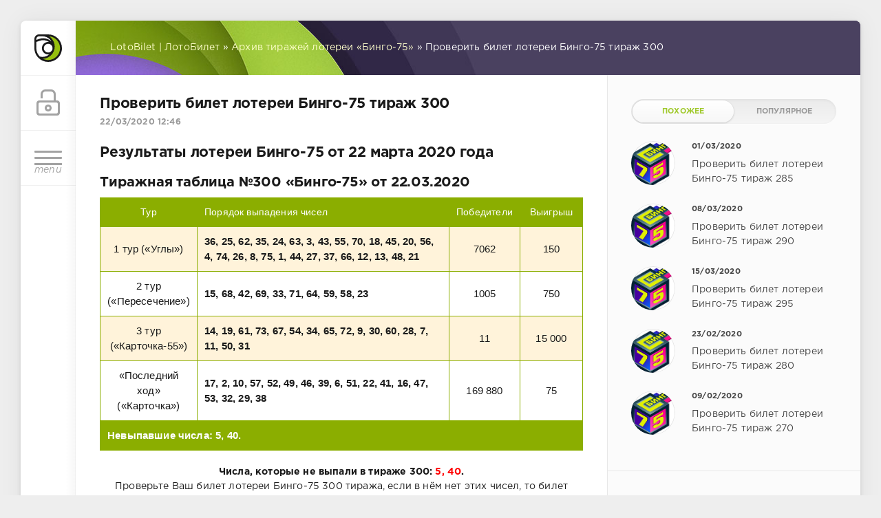

--- FILE ---
content_type: text/html; charset=utf-8
request_url: https://lotobilet.ru/archive-lotereya-bingo-75/60-proverit-bilet-loterei-bingo-75-tirazh-300.html
body_size: 12703
content:
<!DOCTYPE html>
<html lang="ru">
<head>
	<meta charset="utf-8">
<title>Лотерея Бинго-75 тираж 300 - проверить билет по номеру, результаты от 22.03.2020</title>
<meta name="description" content="Проверить билет лотереи Бинго-75 тираж 300 от 22.03.2020 Числа, которые не выпали в тираже 300: 5, 40. Проверьте Ваш билет лотереи Бинго-75 300 тиража, если в нём нет этих двух чисел, то билет выигрышный в тираже 300 бинго-75! Результаты лотереи Бинго-75 от 22 марта 2020 года Тиражная таблица №300">
<meta name="keywords" content="билет, Бинго, билета, Проверить, лотереи, номеру, тиража, тираж, Результаты, билетов, проверить, розыгрыша, чисел, номер, Номер, билеты, проверки, введите, Бинго-75, Лотерея Бинго-75, 300 тираж, проверить билет, проверка билетов, Билет Бинго-75, по номеру билета, по номеру тиража, результаты бинго-75, проверить 300 тираж, бинго-75 тираж 300, бинго 300 тираж, тираж 300, результаты 300 тиража, результаты тиража 300, бинго75, результаты лотереи бинго-75">
<meta name="generator" content="LotoBilet (LotoBilet.ru)">
<meta property="og:site_name" content="Проверить лотерейные билеты Столото | LotoBilet">
<meta property="og:type" content="article">
<meta property="og:title" content="Проверить билет лотереи Бинго-75 тираж 300">
<meta property="og:url" content="https://lotobilet.ru/archive-lotereya-bingo-75/60-proverit-bilet-loterei-bingo-75-tirazh-300.html">
<meta name="news_keywords" content="Бинго 300 тираж, Проверить билет Бинго-75, Лотерея Бинго-75, Бинго-75, Билет Бинго-75, Результаты лотереи Бинго-75, Результаты тиража Бинго-75, Результаты тиража 300">
<meta property="og:image" content="https://lotobilet.ru/uploads/posts/2020-03/1584291820_lotereya_bingo-75_new.png">
<meta property="og:description" content="Результаты лотереи Бинго-75 от 22 марта 2020 года Тиражная таблица №300 «Бинго-75» от 22.03.2020 Тур Порядок выпадения чисел Победители Выигрыш Невыпавшие числа: 5, 40. 1 тур («Углы»)36, 25, 62, 35, 24, 63, 3, 43, 55, 70, 18, 45, 20, 56, 4, 74, 26, 8, 75, 1, 44, 27, 37, 66, 12, 13, 48,">
<link rel="search" type="application/opensearchdescription+xml" href="https://lotobilet.ru/index.php?do=opensearch" title="Проверить лотерейные билеты Столото | LotoBilet">
<link rel="canonical" href="https://lotobilet.ru/archive-lotereya-bingo-75/60-proverit-bilet-loterei-bingo-75-tirazh-300.html">
<link rel="alternate" type="application/rss+xml" title="Проверить лотерейные билеты Столото | LotoBilet" href="https://lotobilet.ru/rss.xml">

<script src="/engine/classes/min/index.php?g=general3&amp;v=a8c60"></script>
<script src="/engine/classes/min/index.php?f=engine/classes/js/jqueryui3.js,engine/classes/js/dle_js.js&amp;v=a8c60" defer></script>
    
	<meta http-equiv="X-UA-Compatible" content="IE=edge">
	<meta name="HandheldFriendly" content="true">
	<meta name="format-detection" content="telephone=no">
	<meta name='viewport' content='width=device-width, initial-scale=1.0, user-scalable=0'>
	<meta name="apple-mobile-web-app-capable" content="yes">
	<meta name="apple-mobile-web-app-status-bar-style" content="default">
    
    <!-- HTML5 shim and Respond.js IE8 support of HTML5 elements and media queries -->
    <!--[if lt IE 9]>
    <script src="/static/js/html5shiv/3.7.2/html5shiv.min.js"></script>
    <script src="/static/js/respond/1.4.2/respond.min.js"></script>
    <![endif]-->
    
	<link rel="icon" href="/favicon.ico" type="image/x-icon">
	<link rel="shortcut icon" href="/templates/Green/images/favicon.ico">
	<link rel="apple-touch-icon" href="/templates/Green/images/touch-icon-iphone.png">
	<link rel="apple-touch-icon" sizes="76x76" href="/templates/Green/images/touch-icon-ipad.png">
	<link rel="apple-touch-icon" sizes="120x120" href="/templates/Green/images/touch-icon-iphone-retina.png">
	<link rel="apple-touch-icon" sizes="152x152" href="/templates/Green/images/touch-icon-ipad-retina.png">
	
	<link href="/templates/Green/css/engine.css" type="text/css" rel="stylesheet">
	<link href="/templates/Green/css/styles.css" type="text/css" rel="stylesheet">
	
</head>
<body>
	<div class="page">
		<div class="wrp">
			<div class="body">
				<!-- Левая колонка -->
				<div id="body_left">
					<div class="body_left_in">
					<!-- Шапка -->
					<header id="header">
						<!-- Логотип -->
						<a class="logotype" href="/" title="LotoBilet.Ru">
							<svg class="icon icon-logo"><use xlink:href="#icon-logo"></use></svg>
						</a>
						<!-- / Логотип -->
						<div class="loginpane">
	
	
	<a href="#" id="loginbtn" class="h_btn login">
		<svg class="icon n_ico icon-login"><use xlink:href="#icon-login"></use></svg>
		<svg class="icon m_ico icon-login_m"><use xlink:href="#icon-login_m"></use></svg>
		<span class="title_hide">Войти</span>
		<span class="icon_close">
			<i class="mt_1"></i><i class="mt_2"></i>
		</span>
	</a>
	<div id="login_drop" class="head_drop">
		<div class="hd_pad">
			<form class="login_form" method="post">
				<div class="soc_links">
					
					
					
					
					
					
				</div>
				<ul>
					<li class="form-group">
						<label for="login_name">Логин:</label>
						<input placeholder="Логин:" type="text" name="login_name" id="login_name" class="wide">
					</li>
					<li class="form-group">
						<label for="login_password">Пароль</label>
						<input placeholder="Пароль" type="password" name="login_password" id="login_password" class="wide">
					</li>
					<li>
						<button class="btn" onclick="submit();" type="submit" title="Войти">
							<b>Войти</b>
						</button>
					</li>
				</ul>
				<input name="login" type="hidden" id="login" value="submit">
				<div class="login_form__foot">
					<a class="right" href="https://lotobilet.ru/index.php?do=register"><b>Регистрация</b></a>
					<a href="https://lotobilet.ru/index.php?do=lostpassword">Забыли пароль?</a>
				</div>
			</form>
		</div>
	</div>
	
</div>
						<!-- Кнопка вызова меню -->
						<button class="h_btn" id="menubtn">
                            <span class="menu_toggle">
                                <i class="mt_1"></i><i class="mt_2"></i><i class="mt_3"></i><br><i class="mt_4">menu</i>
                            </span>
						</button>
						<!-- / Кнопка вызова меню -->
						
					</header>
					<!-- / Шапка -->
					</div>
					<!-- Кнопка "Наверх" -->
					<a href="/" id="upper"><svg class="icon icon-up"><use xlink:href="#icon-up"></use></svg></a>
					<!-- / Кнопка "Наверх" -->
					<div id="menu">
						<div class="greenmenu">
	<!-- Поиск -->
	<form id="q_search" method="post">
		<div class="q_search">
			<input id="story" name="story" placeholder="Поиск по сайту..." type="search">
			<button class="q_search_btn" type="submit" title="Найти"><svg class="icon icon-search"><use xlink:href="#icon-search"></use></svg><span class="title_hide">Найти</span></button>
		</div>
		<input type="hidden" name="do" value="search">
		<input type="hidden" name="subaction" value="search">
	</form>
	<!-- / Поиск -->
	<nav class="menu">
		<a  href="/" title="Главная страница">Главная страница</a>
		<a  href="/lastnews/" title="Последние новости">Последние новости</a>
		<ul>
<li><a href="https://lotobilet.ru/russkoe-loto/">Русское лото <span style="float: right;">1</span></a>
	
	</li><li><a href="https://lotobilet.ru/archive-russkoe-loto/">Архив тиражей Русского лото <span style="float: right;">55</span></a>
	
	</li><li><a href="https://lotobilet.ru/zhilishchnaya-lotereya/">Жилищная лотерея <span style="float: right;">1</span></a>
	
	</li><li><a href="https://lotobilet.ru/archive-zhilishhnaya-lotereya/">Архив тиражей Жилищной лотереи <span style="float: right;">55</span></a>
	
	</li><li><a href="https://lotobilet.ru/zolotaya-podkova/">Золотая подкова <span style="float: right;">1</span></a>
	
	</li><li><a href="https://lotobilet.ru/archive-zolotaya-podkova/">Архив тиражей Золотой подковы <span style="float: right;">42</span></a>
	
	</li><li><a href="https://lotobilet.ru/lotereya-6-iz-36/">Лотерея «6 из 36» <span style="float: right;">1</span></a>
	
	</li><li><a href="https://lotobilet.ru/archive-lotereya-6-iz-36/">Архив тиражей лотереи «6 из 36» <span style="float: right;">24</span></a>
	
	</li><li><a href="https://lotobilet.ru/bingo-75/">Лотерея «Бинго-75» <span style="float: right;">1</span></a>
	
	</li><li><a class="active" href="https://lotobilet.ru/archive-lotereya-bingo-75/">Архив тиражей лотереи «Бинго-75» <span style="float: right;">38</span></a>
	
	</li><li><a href="https://lotobilet.ru/gosloto-4-iz-20/">Гослото «4 из 20» <span style="float: right;">32</span></a>
	
	</li><li><a href="https://lotobilet.ru/russkoe-loto-ekspress/">Русское лото экспресс <span style="float: right;">1</span></a>
	
	</li>
</ul>
	</nav>
</div>
					</div>
				</div>
				<!-- / Левая колонка -->
				<div class="body_right">
					
                    
					
                    
					
					<div id="breadcrumbs">
						<div class="speedbar"><div class="over"><span itemscope itemtype="https://schema.org/BreadcrumbList"><span itemprop="itemListElement" itemscope itemtype="https://schema.org/ListItem"><meta itemprop="position" content="1"><a href="https://lotobilet.ru/" itemprop="item"><span itemprop="name">LotoBilet | ЛотоБилет</span></a></span> &raquo; <span itemprop="itemListElement" itemscope itemtype="https://schema.org/ListItem"><meta itemprop="position" content="2"><a href="https://lotobilet.ru/archive-lotereya-bingo-75/" itemprop="item"><span itemprop="name">Архив тиражей лотереи «Бинго-75»</span></a></span> &raquo; Проверить билет лотереи Бинго-75 тираж 300</span></div></div>
					</div>
					
					<div id="mainside" class="structure">
						<div class="str_left">
							
							
							
                            
                            
                            
							<div id="content">
							<div id='dle-content'><!-- Баннер BL -->
<div class="block_rek_fs ignore-select">
    
    
    
    
    
    
    
    
    
</div>
<!-- / Баннер BL -->

<div itemscope itemtype="http://schema.org/Product">

<article class="block story fullstory">
	
	<h1 class="h2 title">Проверить билет лотереи Бинго-75 тираж 300</h1>
	<div class="story_top ignore-select">
		
		<time class="date grey" datetime="2020-03-22"><a href="https://lotobilet.ru/2020/03/22/" >22/03/2020 12:46</a></time>
	</div>
	

	<div class="text">
		<h2>Результаты лотереи Бинго-75 от 22 марта 2020 года</h2>
<h3>Тиражная таблица №300 «Бинго-75» от 22.03.2020</h3>

<table class="tirazh2">
<thead>
<tr><th class="tour">Тур</th>
<th class="nmbr">Порядок выпадения чисел</th>
<th class="wnrs">Победители</th>
<th class="win">Выигрыш</th></tr>
</thead>
<tfoot>
<tr><td colspan="4"><strong>Невыпавшие числа: 5, 40.</strong></td></tr>
</tfoot>
<tbody>
<tr><td class="tour">1 тур («Углы»)</td><td class="number">36, 25, 62, 35, 24, 63, 3, 43, 55, 70, 18, 45, 20, 56, 4, 74, 26, 8, 75, 1, 44, 27, 37, 66, 12, 13, 48, 21</td><td class="winners">7062</td><td class="win">150</td></tr>
<tr><td class="tour">2 тур («Пересечение»)</td><td class="number">15, 68, 42, 69, 33, 71, 64, 59, 58, 23</td><td class="winners">1005</td><td class="win">750</td></tr>
<tr><td class="tour">3 тур («Карточка-55»)</td><td class="number">14, 19, 61, 73, 67, 54, 34, 65, 72, 9, 30, 60, 28, 7, 11, 50, 31</td><td class="winners">11</td><td class="win">15 000</td></tr>
<tr><td class="tour">«Последний ход» («Карточка»)</td><td class="number">17, 2, 10, 57, 52, 49, 46, 39, 6, 51, 22, 41, 16, 47, 53, 32, 29, 38</td><td class="winners">169 880</td><td class="win">75</td></tr>
</tbody>
</table>

<br>

<div style="text-align:center;"><p><b>Числа, которые не выпали в тираже 300: <!--colorstart:#FF0000--><span style="color:#FF0000"><!--/colorstart-->5, 40<!--colorend--></span><!--/colorend-->.</b></p></div>
<div style="text-align:center;"><p>Проверьте Ваш билет лотереи Бинго-75 300 тиража, если в нём нет этих чисел, то билет выигрышный!</p></div>

<br>

<div class="stat-bottom"><strong>Итоги розыгрыша от 22.03.2020</strong>
<ul>
<li>Всего разыграно: 14 719 050 руб.</li>
<li>Количество билетов, принявших участие: 347 480 билетов.</li>
<li>Джекпот: 36 474 067 руб.</li>
</ul>
</div>

<h2>Видео розыгрыша лотереи Бинго-75 тираж 300 от 22.03.2020</h2>

<div class="frame_block">
<iframe width="640" height="360" src="https://www.youtube.com/embed/6XtC8xv-edM?feature=oembed" style="border:0;" allowfullscreen></iframe>
</div>

<h2>Бинго-75 тираж 300 - Проверить билет по номеру билета</h2>
<p><b>Проверить лотерейный билет «Бинго-75» по номеру билета.</b></p>
<p>Вы можете быстро проверить билеты <b>Бинго-75</b> и узнать размер выигрыша по номеру билета.</p>
<p>Сервис работает в автоматическом режиме, через базу данных официального сайта «Столото».</p>
<ul>
<li>Результаты телевизионных трансляций розыгрыша лотереи Бинго-75, которые проходят по воскресеньям в 08:20 на канале НТВ в программе «У нас выигрывают!», появляются в базе данных в воскресенье после 10:20 часов по московскому времени.<br><br></li>
<li>Результаты розыгрыша лотереи Бинго-75 с прямой трансляцией на сайте «Столото», которые проходят по понедельникам, вторникам, средам и четвергам в 20:30 (мск) на сайте «Столото», появляются в базе данных в этот же день после 21:00 часов по московскому времени.<br></li>
</ul>
<p><strong>Для проверки билета, пожалуйста, выполните следующие шаги:</strong></p>
<ul>
<li>Введите номер тиража, билет которого вы хотите проверить, в поле "Номер тиража".</li>
<li>В поле "Номер билета" введите номер вашего билета. Номер тиража и номер билета находятся на оборотной стороне игровой квитанции (там, где игровые поля).</li>
<li>Внимательно введите все цифры с лотерейного билета в форму проверки билетов, цифра в цифру, включая все нули, и нажмите кнопку "Проверить билет". Ниже отобразится информация о сумме выигрыша либо о его отсутствии.</li>
</ul>

<h3>Проверить билет 300 тиража Бинго-75 по номеру</h3>
<p>Проверить билет по номеру - самый быстрый способ узнать о выигрыше в билете. Здесь вы можете проверить билеты и других прошедших тиражей - просто укажите нужный тираж.</p>
        
         <link rel="stylesheet" href="/ox_gad/loto/js/swal/sweetalert2.min.css" />
<link rel="stylesheet" type="text/css" href="/ox_gad/loto/style.css" />
<div class="ox__gad" data-loto="bingo75"><div class="ox__form2">
<div class="ox__form-group2"><label for="draw">НОМЕР ТИРАЖА:</label>
<input id="draw" class="in2" name="draw" value="300" type="text" pattern="[0-9]{2,4}" placeholder="000" title="Введите номер тиража" /></div>
<div class="ox__form-group2"><label for="ticket">НОМЕР БИЛЕТА:</label>
<input id="ticket" class="in2" name="ticket" type="text" pattern="[0-9]{8,15}" placeholder="000000000000" title="Введите 12-значный номер билета" /></div>
<button class="ox__btn2" id="check_lotery">ПРОВЕРИТЬ БИЛЕТ</button></div>
<div id="ox__rezult"><div id="showRezult"></div></div></div>
<script src="/ox_gad/loto/js/jq.js"></script>
<script src="/ox_gad/loto/js/swal/sweetalert2.all.min.js"></script>
<script src="/ox_gad/loto/js/custom.js"></script>

<div class="center">Проверка лотерейного билета — Бинго-75</div> 
        
<div class="block4 ignore-select">
<!-- Yandex.RTB R-A-528338-11 -->
    <div class="dle_b_rek-y-forma" data-dlebid="26" data-dlebclicks="yes" ><!-- Yandex.RTB -->
<script>window.yaContextCb=window.yaContextCb||[]</script>
<script src="https://yandex.ru/ads/system/context.js" async></script>

<!-- Yandex.RTB R-A-528338-11 -->
<div id="yandex_rtb_R-A-528338-11"></div>
<script>window.yaContextCb.push(()=>{
  Ya.Context.AdvManager.render({
    renderTo: 'yandex_rtb_R-A-528338-11',
    blockId: 'R-A-528338-11'
  })
})</script></div>
    
</div>
        
        
        
		
		
	</div>
	<div class="category grey">
		<svg class="icon icon-cat"><use xlink:href="#icon-cat"></use></svg>
		<a href="https://lotobilet.ru/archive-lotereya-bingo-75/">Архив тиражей лотереи «Бинго-75»</a>
	</div>
	<div class="story_tools ignore-select">
		<div class="story_tools_in">
		<!--noindex--><!--googleoff: all-->
		<!-- Ya.Share -->
		<div class="share">
            <link rel="stylesheet" type="text/css" href="/http/tab-rez-bl.css" />
			<script src="/static/js/ya-st/es5-shims/0.0.2/es5-shims.min.js"></script>
			<script src="/static/js/ya-st/share2/share.js"></script>
			<div class="ya-share2" data-services="vkontakte,facebook,twitter,odnoklassniki,moimir,viber,whatsapp,skype,telegram" data-size="s"></div>
		</div>
		<!-- / Ya.Share -->
		<!--/googleoff: all--><!--/noindex-->
		
			<div class="rate">
				
				
				<div class="rate_like" title="Мне нравится">
				<a href="#" onclick="doRate('plus', '60'); return false;" >
					<svg class="icon icon-like"><use xlink:href="#icon-like"></use></svg>
					<span id="ratig-layer-60" class="ignore-select"><span class="ratingtypeplus ignore-select" >25</span></span>
				</a>
				</div>
				
				
				
			</div>
		
		</div>
		<ul class="meta grey">
			<li class="meta_author" title="Автор">
				<svg class="icon icon-author"><use xlink:href="#icon-author"></use></svg><a onclick="ShowProfile('LotoBilet', 'https://lotobilet.ru/user/LotoBilet/', '0'); return false;" href="https://lotobilet.ru/user/LotoBilet/">LotoBilet</a>
			</li>
			<li class="meta_coms" title="Комментариев: 0"><a id="dle-comm-link" href="https://lotobilet.ru/archive-lotereya-bingo-75/60-proverit-bilet-loterei-bingo-75-tirazh-300.html#comment"><svg class="icon icon-coms"><use xlink:href="#icon-coms"></use></svg></a></li>
			<li class="meta_views" title="Просмотров: 3 433"><svg class="icon icon-view"><use xlink:href="#icon-view"></use></svg></li>
		</ul>
	</div>
</article>
<div class="block">
	<a href="https://lotobilet.ru/archive-lotereya-bingo-75/64-proverit-bilet-loterei-bingo-75-tirazh-299.html" class="btn" title="Предыдущая публикация">Предыдущая</a>
	<a href="https://lotobilet.ru/archive-lotereya-bingo-75/69-proverit-bilet-loterei-bingo-75-tirazh-301.html" class="btn right" title="Следующая публикация">Следующая&nbsp;</a>
</div>
    
<!--noindex--><!--googleoff: all-->
<!-- Похожие новости -->
<div data-nosnippet class="fullstory_foot shadow ignore-select">
    <div class="block">
	<div class="block_title"><h4 class="ultrabold">Похожие новости</h4></div>
	
        
    </div>
</div>
<!-- / Похожие новости -->
<!--/googleoff: all--><!--/noindex-->
    
<div class="block4 ignore-select">
    
</div>
    
<div class="block4 ignore-select">
    
</div>
    
<div class="block ignore-select">
	<div class="banner">
        
	</div>
</div>
    
<div class="comments ignore-select">
	
	
	<div style="padding-left:45px;padding-right:45px;">
		<!--dlecomments-->
	</div>
	
	<div class="block">
	<div class="alert">
		<b>Информация</b><br>
		Комментировать статьи на сайте возможно только в течении <b>10</b> дней со дня публикации.
	</div>
</div>
</div>
    
<div class="block_rek_foot ignore-select">
    <div class="dle_b_rek-footer-ya" data-dlebid="23" data-dlebclicks="yes" ><!-- Yandex.RTB -->
<script>window.yaContextCb=window.yaContextCb||[]</script>
<script src="https://yandex.ru/ads/system/context.js" async></script>

<!-- Yandex.RTB R-A-528338-2 -->
<div id="yandex_rtb_R-A-528338-2"></div>
<script>window.yaContextCb.push(()=>{
  Ya.Context.AdvManager.render({
    renderTo: 'yandex_rtb_R-A-528338-2',
    blockId: 'R-A-528338-2'
  })
})</script></div>
</div>
    
    <meta itemprop="name" content="Проверить билет лотереи Бинго-75 тираж 300" />
    <link itemprop="image" href="/templates/Green/dleimages/no_image.jpg" />
    <meta itemprop="description" content="Результаты лотереи Бинго-75 от 22 марта 2020 года Тиражная таблица №300 «Бинго-75» от 22.03.2020 Тур Порядок выпадения чисел Победители Выигрыш Невыпавшие числа: 5, 40. 1 тур («Углы») 36, 25, 62, 35, 24, 63, 3, 43, 55, 70, 18, 45, 20, 56, 4, 74, 26, 8, 75, 1, 44, 27, 37, 66, 12, 13, 48, 21 7062 150" />
    
	<div itemprop="aggregateRating" itemscope="" itemtype="http://schema.org/AggregateRating">
        <meta itemprop="worstRating" content="0" />
		<meta itemprop="bestRating" content="5" />
		<meta itemprop="ratingValue" content="4,7" />
		<meta itemprop="ratingCount" content="17" />
	</div>
    
    <div itemprop="offers" itemscope itemtype="http://schema.org/Offer">
        <link itemprop="url" href="https://lotobilet.ru/archive-lotereya-bingo-75/60-proverit-bilet-loterei-bingo-75-tirazh-300.html" />
        <link itemprop="availability" href="http://schema.org/OnlineOnly">
        <meta itemprop="priceCurrency" content="RUB" />
        <meta itemprop="price" content="0" />
        <meta itemprop="priceValidUntil" content="2024-12-17" />
    </div>
    
    <div itemprop="review" itemtype="http://schema.org/Review" itemscope>
        <meta itemprop="name" content="Проверить билет лотереи Бинго-75 тираж 300" />
        <!-- <meta itemprop="author" content="LotoBilet" /> -->
        <meta itemprop="datePublished" content="2020-03-22">
        <div itemprop="author" itemtype="http://schema.org/Person" itemscope>
        <meta itemprop="name" content="LotoBilet" />
        </div>
    </div>
    
        <meta itemprop="mpn" content="sku" />
        <meta itemprop="sku" content="22/03/2020 12:46" />
        <div itemprop="brand" itemtype="http://schema.org/Brand" itemscope>
        <meta itemprop="name" content="Архив тиражей лотереи «Бинго-75»" />
        </div>
    
</div></div>
							</div>
							
						</div>
						<aside class="str_right" id="rightside">
	<!-- Популярные, похожие, обсуждаемые -->
	<div class="block">
		<ul class="block_tabs">
			
			<li class="active">
				<a title="Обсуждаемое" href="#news_rel" aria-controls="news_rel" data-toggle="tab">
					Похожее
				</a>
			</li>
			
			<li >
				<a title="Популярное" href="#news_top" aria-controls="news_top" data-toggle="tab">
					Популярное
				</a>
			</li>
			
		</ul>
		<div class="tab-content">
			
			<div class="tab-pane active" id="news_rel"><div class="story_line">
	<a href="https://lotobilet.ru/archive-lotereya-bingo-75/49-proverit-bilet-loterei-bingo-75-tirazh-285.html" title="Проверить билет лотереи Бинго-75 тираж 285">
		<i class="image cover" style="background-image: url(https://lotobilet.ru/uploads/posts/2020-03/1584014744_lotereya_bingo-75_new.png)"></i>
		<div>
			<b class="date"><time datetime="2020-03-01">01/03/2020</time></b>
			<span class="title">Проверить билет лотереи Бинго-75 тираж 285</span>
		</div>
	</a>
</div><div class="story_line">
	<a href="https://lotobilet.ru/archive-lotereya-bingo-75/50-proverit-bilet-loterei-bingo-75-tirazh-290.html" title="Проверить билет лотереи Бинго-75 тираж 290">
		<i class="image cover" style="background-image: url(https://lotobilet.ru/uploads/posts/2020-03/1584015654_lotereya_bingo-75_new.png)"></i>
		<div>
			<b class="date"><time datetime="2020-03-08">08/03/2020</time></b>
			<span class="title">Проверить билет лотереи Бинго-75 тираж 290</span>
		</div>
	</a>
</div><div class="story_line">
	<a href="https://lotobilet.ru/archive-lotereya-bingo-75/55-proverit-bilet-loterei-bingo-75-tirazh-295.html" title="Проверить билет лотереи Бинго-75 тираж 295">
		<i class="image cover" style="background-image: url(https://lotobilet.ru/uploads/posts/2020-03/1584018639_lotereya_bingo-75_new.png)"></i>
		<div>
			<b class="date"><time datetime="2020-03-15">15/03/2020</time></b>
			<span class="title">Проверить билет лотереи Бинго-75 тираж 295</span>
		</div>
	</a>
</div><div class="story_line">
	<a href="https://lotobilet.ru/archive-lotereya-bingo-75/48-proverit-bilet-loterei-bingo-75-tirazh-280.html" title="Проверить билет лотереи Бинго-75 тираж 280">
		<i class="image cover" style="background-image: url(https://lotobilet.ru/uploads/posts/2020-03/1584013362_lotereya_bingo-75_new.png)"></i>
		<div>
			<b class="date"><time datetime="2020-02-23">23/02/2020</time></b>
			<span class="title">Проверить билет лотереи Бинго-75 тираж 280</span>
		</div>
	</a>
</div><div class="story_line">
	<a href="https://lotobilet.ru/archive-lotereya-bingo-75/30-proverit-bilet-loterei-bingo-75-tirazh-270.html" title="Проверить билет лотереи Бинго-75 тираж 270">
		<i class="image cover" style="background-image: url(https://lotobilet.ru/uploads/posts/2020-02/1581192378_lotereya_bingo-75_new.png)"></i>
		<div>
			<b class="date"><time datetime="2020-02-09">09/02/2020</time></b>
			<span class="title">Проверить билет лотереи Бинго-75 тираж 270</span>
		</div>
	</a>
</div></div>
			
			<div class="tab-pane" id="news_top"></div>
			
		</div>
	</div>
	<!-- / Популярные, похожие, обсуждаемые -->
    
<div class="block3">
<!-- Yandex.RTB R-A-528338-12 -->
</div>
    
	<div class="block_sep"></div>
	<script>
<!--
function doVote( event ){

	
	var vote_check = $('#dle-vote input:radio[name=vote_check]:checked').val();
	
	if (typeof vote_check == "undefined" &&  event == "vote") {
		return false;
	}
	
	ShowLoading('');

	$.get(dle_root + "engine/ajax/controller.php?mod=vote", { vote_id: "1", vote_action: event, vote_check: vote_check, vote_skin: dle_skin, user_hash: dle_login_hash }, function(data){

		HideLoading('');

		$("#vote-layer").fadeOut(500, function() {
			$(this).html(data);
			$(this).fadeIn(500);
		});

	});
}
//-->
</script><div id='vote-layer'><div id="votes" class="block">
	<h4 class="vote_title">1. В какую лотерею Вы играите?</h4>
	<div class="vote_more"><a href="#" onclick="ShowAllVotes(); return false;">Другие опросы...</a></div>
	
	<form method="post" name="vote">
	
		<div class="vote_list">
			<div id="dle-vote"><div class="vote"><input id="vote_check0" name="vote_check" type="radio" value="0" /><label for="vote_check0"> «Русское лото»</label></div><div class="vote"><input id="vote_check1" name="vote_check" type="radio" value="1" /><label for="vote_check1"> «Жилищная лотерея»</label></div><div class="vote"><input id="vote_check2" name="vote_check" type="radio" value="2" /><label for="vote_check2"> «Золотая подкова»</label></div><div class="vote"><input id="vote_check3" name="vote_check" type="radio" value="3" /><label for="vote_check3"> «Бинго-75»</label></div><div class="vote"><input id="vote_check4" name="vote_check" type="radio" value="4" /><label for="vote_check4"> «Лотерея «6 из 36»</label></div><div class="vote"><input id="vote_check5" name="vote_check" type="radio" value="5" /><label for="vote_check5"> Другая лотерея ...</label></div><div class="vote"><input id="vote_check6" name="vote_check" type="radio" value="6" /><label for="vote_check6"> Я не играю в лотереи)</label></div></div>
		</div>
	
	
		<input type="hidden" name="vote_action" value="vote">
		<input type="hidden" name="vote_id" id="vote_id" value="1">
		<button title="Голосовать" class="btn" type="submit" onclick="doVote('vote'); return false;" ><b>Голосовать</b></button>
		<button title="Результаты опроса" class="vote_result_btn" type="button" onclick="doVote('results'); return false;" >
			<span>
				<i class="vr_1"></i>
				<i class="vr_2"></i>
				<i class="vr_3"></i>
			</span>
		</button>
	</form>
	
</div>
<div class="block_sep"></div></div>
    
<div class="block3">
<!-- Yandex.RTB R-A-528338-1 -->
    
</div>
    
</aside>
						<div class="rightside_bg"></div>
					</div>
					<footer id="footer">
						<ul class="foot_menu">
    <li data-toggle="collapse" data-target="#fmenu_1" aria-expanded="false" class="collapsed">
        <b><i></i> Архив тиражей</b>
		<div class="collapse" id="fmenu_1">
			<nav>
				<a href="/archive-russkoe-loto/">Русское лото</a>
				<a href="/archive-zhilishhnaya-lotereya/">Жилищная лотерея</a>
				<a href="/archive-zolotaya-podkova/">Золотая подкова</a>
				<a href="/archive-lotereya-6-iz-36/">Лотерея «6 из 36»</a>
				<a href="/archive-lotereya-bingo-75/">Лотерея «Бинго-75»</a>
				<a href="/gosloto-4-iz-20/">Гослото «4 из 20»</a>
				<a href="/stoloto" target="_blank" rel="noopener noreferrer">Купоны «Столото»</a>
			</nav>
		</div>
    </li>
    <li data-toggle="collapse" data-target="#fmenu_2" aria-expanded="false" class="collapsed">
        <b><i></i> Проверить билет</b>
		<div class="collapse" id="fmenu_2">
			<nav>
				<a href="/russkoe-loto/">Русское лото</a>
				<a href="/russkoe-loto-ekspress/">Русское лото экспресс</a>
				<a href="/zhilishchnaya-lotereya/">Жилищная лотерея</a>
				<a href="/zolotaya-podkova/">Золотая подкова</a>
				<a href="/lotereya-6-iz-36/">Лотерея «6 из 36»</a>
				<a href="/bingo-75/">Лотерея «Бинго-75»</a>
				<a href="/gosloto-4-iz-20/">Гослото «4 из 20»</a>
			</nav>
		</div>
	</li>
	<li data-toggle="collapse" data-target="#fmenu_3" aria-expanded="false" class="collapsed">
        <b><i></i> Тиражные таблицы</b>
		<div class="collapse" id="fmenu_3">
			<nav>
				<a href="/archive-russkoe-loto/">Русское лото</a>
				<a href="/archive-zhilishhnaya-lotereya/">Жилищная лотерея</a>
				<a href="/archive-zolotaya-podkova/">Золотая подкова</a>
				<a href="/archive-lotereya-6-iz-36/">Лотерея «6 из 36»</a>
				<a href="/archive-lotereya-bingo-75/">Лотерея «Бинго-75»</a>
				<a href="/gosloto-4-iz-20/">Гослото «4 из 20»</a>
				<a href="/stoloto" target="_blank" rel="noopener noreferrer">Билеты «Столото»</a>
			</nav>
		</div>
	</li>
	<li data-toggle="collapse" data-target="#fmenu_4" aria-expanded="false" class="collapsed">
        <b><i></i> Проверить лотерею</b>
		<div class="collapse" id="fmenu_4">
			<nav>
				<a href="/russkoe-loto/">Русское лото</a>
				<a href="/russkoe-loto-ekspress/">Русское лото экспресс</a>
				<a href="/zhilishchnaya-lotereya/">Жилищная лотерея</a>
				<a href="/zolotaya-podkova/">Золотая подкова</a>
				<a href="/lotereya-6-iz-36/">Лотерея «6 из 36»</a>
				<a href="/bingo-75/">Лотерея «Бинго-75»</a>
				<a href="/gosloto-4-iz-20/">Гослото «4 из 20»</a>
			</nav>
		</div>
	</li>
	<li data-toggle="collapse" data-target="#fmenu_5" aria-expanded="false" class="collapsed">
        <b><i></i> Посетителю</b>
		<div class="collapse" id="fmenu_5">
			<nav>
				<a href="/">Главная страница</a>
				<a href="/rules.html">Правила сайта</a>
				<a href="/lastnews/">Последние новости</a>
				<a href="/index.php?do=lastcomments">Последние комментарии</a>
				<a href="/index.php?do=register">Регистрация</a>
				<a href="/index.php?do=feedback">Обратная связь</a>
				<a href="/stoloto" target="_blank" rel="noopener noreferrer">Сайт «Столото»</a>
			</nav>
		</div>
	</li>
</ul>
						<div class="footer grey">
    <!--noindex--><!--googleoff: all-->
	<!-- Копирайт -->
	<div data-nosnippet class="copyright">
        Copyright © 2022 <a href="/" title="Официальные результаты российских лотерей" target="_blank">LotoBilet</a> All Rights Reserved. Официальные результаты российских лотерей. <br> Проект <a href="/">LotoBilet</a> не ведет деятельности по организации, проведению и распространению лотерей. <br>Ресурс является исключительно независимым информационным порталом и предоставляет пользователям справочно-аналитическую информацию, <br>собранную из открытых источников. Все логотипы и торговые марки принадлежат их правообладателям. <br>Администрация сайта не несет ответственности за участие в лотереях.
	</div>
	<!-- / Копирайт -->
    <!--/googleoff: all--><!--/noindex-->
</div>

<!-- Google.RTB -->
<script data-ad-client="ca-pub-8811450243160715" async src="https://pagead2.googlesyndication.com/pagead/js/adsbygoogle.js"></script>

<!--noindex--><!--googleoff: all-->
<!-- Yandex.Metrika counter -->
<script>
   (function(m,e,t,r,i,k,a){m[i]=m[i]||function(){(m[i].a=m[i].a||[]).push(arguments)};
   m[i].l=1*new Date();k=e.createElement(t),a=e.getElementsByTagName(t)[0],k.async=1,k.src=r,a.parentNode.insertBefore(k,a)})
   (window, document, "script", "https://mc.yandex.ru/metrika/tag.js", "ym");

   ym(57181693, "init", {
        clickmap:true,
        trackLinks:true,
        accurateTrackBounce:true
   });
</script>
<noscript><div><img src="https://mc.yandex.ru/watch/57181693" style="position:absolute; left:-9999px;" alt="" /></div></noscript>
<!-- /Yandex.Metrika counter -->

<!-- Global site tag (gtag.js) - Google Analytics -->
<script async src="https://www.googletagmanager.com/gtag/js?id=UA-161446901-1"></script>
<script>
  window.dataLayer = window.dataLayer || [];
  function gtag(){dataLayer.push(arguments);}
  gtag('js', new Date());
  gtag('config', 'UA-161446901-1');
</script>
<!-- /Global site tag (gtag.js) - Google Analytics -->
<!--/googleoff: all--><!--/noindex-->

<script>
   document.onselectstart=function(){return true}
   document.oncontextmenu=function(){return false}
   document.onmousedown=function(){return true}
</script>

<noscript>
  setTimeout( 'location="/badbrauzer.php";', 5000 );
</noscript>

<script src="/ox_gad/loto/js/jq.js"></script>

      <script>
            jQuery(document).ready(function ($) {
                $('article table').wrap('<div class="table-cover"></div>');
            });
      </script>

					</footer>
				</div>
			</div>
            
		</div>
	</div>
	<script>
<!--
var dle_root       = '/';
var dle_admin      = '';
var dle_login_hash = 'e6c24981119ccc7ce3abdcd93bc9ac145eccdec5';
var dle_group      = 5;
var dle_skin       = 'Green';
var dle_wysiwyg    = '-1';
var quick_wysiwyg  = '0';
var dle_min_search = '4';
var dle_act_lang   = ["Да", "Нет", "Ввод", "Отмена", "Сохранить", "Удалить", "Загрузка. Пожалуйста, подождите..."];
var menu_short     = 'Быстрое редактирование';
var menu_full      = 'Полное редактирование';
var menu_profile   = 'Просмотр профиля';
var menu_send      = 'Отправить сообщение';
var menu_uedit     = 'Админцентр';
var dle_info       = 'Информация';
var dle_confirm    = 'Подтверждение';
var dle_prompt     = 'Ввод информации';
var dle_req_field  = 'Заполните все необходимые поля';
var dle_del_agree  = 'Вы действительно хотите удалить? Данное действие невозможно будет отменить';
var dle_spam_agree = 'Вы действительно хотите отметить пользователя как спамера? Это приведёт к удалению всех его комментариев';
var dle_c_title    = 'Отправка жалобы';
var dle_complaint  = 'Укажите текст Вашей жалобы для администрации:';
var dle_mail       = 'Ваш e-mail:';
var dle_big_text   = 'Выделен слишком большой участок текста.';
var dle_orfo_title = 'Укажите комментарий для администрации к найденной ошибке на странице:';
var dle_p_send     = 'Отправить';
var dle_p_send_ok  = 'Уведомление успешно отправлено';
var dle_save_ok    = 'Изменения успешно сохранены. Обновить страницу?';
var dle_reply_title= 'Ответ на комментарий';
var dle_tree_comm  = '0';
var dle_del_news   = 'Удалить статью';
var dle_sub_agree  = 'Вы действительно хотите подписаться на комментарии к данной публикации?';
var dle_captcha_type  = '0';
var DLEPlayerLang     = {prev: 'Предыдущий',next: 'Следующий',play: 'Воспроизвести',pause: 'Пауза',mute: 'Выключить звук', unmute: 'Включить звук', settings: 'Настройки', enterFullscreen: 'На полный экран', exitFullscreen: 'Выключить полноэкранный режим', speed: 'Скорость', normal: 'Обычная', quality: 'Качество', pip: 'Режим PiP'};
var allow_dle_delete_news   = false;

//-->
</script>
	<script src="/templates/Green/js/lib.js"></script>
	<script src="/templates/Green/js/svgxuse.min.js"></script>
	<script>
		jQuery(function($){
			$.get("/templates/Green/images/sprite.svg", function(data) {
			  var div = document.createElement("div");
			  div.innerHTML = new XMLSerializer().serializeToString(data.documentElement);
			  document.body.insertBefore(div, document.body.childNodes[0]);
			});
		});
	</script>
</body>
</html>
<!-- DataLife Engine Copyright SoftNews Media Group (dle-news.ru) -->


--- FILE ---
content_type: text/html; charset=utf-8
request_url: https://www.google.com/recaptcha/api2/aframe
body_size: 267
content:
<!DOCTYPE HTML><html><head><meta http-equiv="content-type" content="text/html; charset=UTF-8"></head><body><script nonce="3ZqdEu9c0dIMn4-XD34ywQ">/** Anti-fraud and anti-abuse applications only. See google.com/recaptcha */ try{var clients={'sodar':'https://pagead2.googlesyndication.com/pagead/sodar?'};window.addEventListener("message",function(a){try{if(a.source===window.parent){var b=JSON.parse(a.data);var c=clients[b['id']];if(c){var d=document.createElement('img');d.src=c+b['params']+'&rc='+(localStorage.getItem("rc::a")?sessionStorage.getItem("rc::b"):"");window.document.body.appendChild(d);sessionStorage.setItem("rc::e",parseInt(sessionStorage.getItem("rc::e")||0)+1);localStorage.setItem("rc::h",'1768252411478');}}}catch(b){}});window.parent.postMessage("_grecaptcha_ready", "*");}catch(b){}</script></body></html>

--- FILE ---
content_type: text/css
request_url: https://lotobilet.ru/ox_gad/loto/style.css
body_size: 993
content:
.ox__gad {
  padding: 20px 0;
}
.ox__gad * {
  box-sizing: border-box;
  font-size: 17px;
}
.ox__gad *:focus {
  outline: none;
}

.ox__btn {
  cursor: pointer;
  border-radius: 15px;
  padding: 0.7rem 0.7rem 0.7rem;
  text-align: center;
  font-size: 1.3rem;
  font-weight: 400;
  text-decoration: none;
  display: inline-block;
  border: 0px solid transparent;
  line-height: 1;
  background: transparent;
  color: #000;
  border: 1px solid #000;
  transition: all 250ms ease-out;
  white-space: normal;
  width: 100%;
}
.ox__btn:focus {
  box-shadow: 0px 0px transparent;
}
.ox__btn:hover {
  background: rgba(255, 255, 255, 0.25);
  color: #000;
}
.ox__btn:active,
.ox__btn:focus {
  background: transparent;
  color: #000;
  border: 1px solid #000;
}
.ox__btn:active:hover,
.ox__btn:focus:hover {
  background: rgba(255, 255, 255, 0.25);
  color: #000;
}

.ox__form {
  max-width: 300px;
  padding: 1.5rem;
  border: 1px solid #e69b00;
  border-radius: 15px;
  background: #ffac00;
  background: linear-gradient(45deg, #ffac00 0%, #FFD100 100%);
  color: #000;
  box-shadow: 0px 25px 25px -25px rgba(0, 0, 0, 0.5);
  margin: 0 auto;
}
.ox__form label {
  display: block;
  text-align: center;
  font-weight: 300;
}
.ox__form-group {
  margin-bottom: 1rem;
}
.ox__form .in {
  display: block;
  padding: 0.25rem 0.5rem;
  border: 1px solid #e69b00;
  border-radius: 10px;
  width: 100%;
}

#ox__rezult {
  display: none;
  max-width: 300px;
  padding: 1.5rem;
  margin: 0 auto;
  text-align: center;
  margin-top: 2rem;
  border: 1px solid #e69b00;
  border-radius: 15px;
  color: #000;
  font-weight: 800;
  background: #ffac00;
  background: linear-gradient(45deg, #ffac00 0%, #FFD100 100%);
  font-size: 1.25rem;
}

/* --- New Style 2 --- */

.ox__btn2 {
  cursor: pointer;
  border-radius: 15px;
  padding: 0.7rem 0.7rem 0.7rem;
  text-align: center;
  font-size: 1.3rem;
  font-weight: 400;
  text-decoration: none;
  display: inline-block;
  border: 0px solid transparent;
  line-height: 1;
  background: transparent;
  color: #000;
  border: 1px solid #000;
  transition: all 250ms ease-out;
  white-space: normal;
  width: 100%;
}
.ox__btn2:focus {
  box-shadow: 0px 0px transparent;
}
.ox__btn2:hover {
  background: rgba(255, 255, 255, 0.25);
  color: #000;
}
.ox__btn2:active,
.ox__btn2:focus {
  background: transparent;
  color: #000;
  border: 1px solid #000;
}
.ox__btn2:active:hover,
.ox__btn2:focus:hover {
  background: rgba(255, 255, 255, 0.25);
  color: #000;
}

.ox__form2 {
  max-width: 300px;
  padding: 1.5rem;
  border: 1px solid #e69b00;
  border-radius: 15px;
  background: #32cd32;
  background: linear-gradient(45deg, #32cd32 0%, #FFD100 100%);
  color: #000;
  box-shadow: 0px 25px 25px -25px rgba(0, 0, 0, 0.5);
  margin: 0 auto;
}
.ox__form2 label {
  display: block;
  text-align: center;
  font-weight: 300;
}
.ox__form-group2 {
  margin-bottom: 1rem;
}
.ox__form2 .in2 {
  display: block;
  padding: 0.25rem 0.5rem;
  border: 1px solid #e69b00;
  border-radius: 10px;
  width: 100%;
}

#ox__rezult2 {
  display: none;
  max-width: 300px;
  padding: 1.5rem;
  margin: 0 auto;
  text-align: center;
  margin-top: 2rem;
  border: 1px solid #e69b00;
  border-radius: 15px;
  color: #000;
  font-weight: 800;
  background: #32cd32;
  background: linear-gradient(45deg, #32cd32 0%, #FFD100 100%);
  font-size: 1.25rem;
}

/* --- New Style 3 --- */

.ox__btn3 {
  cursor: pointer;
  border-radius: 15px;
  padding: 0.7rem 0.7rem 0.7rem;
  text-align: center;
  font-size: 1.3rem;
  font-weight: 400;
  text-decoration: none;
  display: inline-block;
  border: 0px solid transparent;
  line-height: 1;
  background: transparent;
  color: #000;
  border: 1px solid #000;
  transition: all 250ms ease-out;
  white-space: normal;
  width: 100%;
}
.ox__btn3:focus {
  box-shadow: 0px 0px transparent;
}
.ox__btn3:hover {
  background: rgba(255, 255, 255, 0.25);
  color: #000;
}
.ox__btn3:active,
.ox__btn3:focus {
  background: transparent;
  color: #000;
  border: 1px solid #000;
}
.ox__btn3:active:hover,
.ox__btn3:focus:hover {
  background: rgba(255, 255, 255, 0.25);
  color: #000;
}

.ox__form3 {
  max-width: 300px;
  padding: 1.5rem;
  border: 1px solid #e69b00;
  border-radius: 15px;
  background: #0066ff;
  background: linear-gradient(45deg, #0066ff 0%, #00CCFF 100%);
  color: #000;
  box-shadow: 0px 25px 25px -25px rgba(0, 0, 0, 0.5);
  margin: 0 auto;
}
.ox__form3 label {
  display: block;
  text-align: center;
  font-weight: 300;
}
.ox__form-group3 {
  margin-bottom: 1rem;
}
.ox__form3 .in3 {
  display: block;
  padding: 0.25rem 0.5rem;
  border: 1px solid #e69b00;
  border-radius: 10px;
  width: 100%;
}

#ox__rezult3 {
  display: none;
  max-width: 300px;
  padding: 1.5rem;
  margin: 0 auto;
  text-align: center;
  margin-top: 2rem;
  border: 1px solid #e69b00;
  border-radius: 15px;
  color: #000;
  font-weight: 800;
  background: #0066ff;
  background: linear-gradient(45deg, #0066ff 0%, #00CCFF 100%);
  font-size: 1.25rem;
}

/* --- New Style 4 --- */

.ox__btn4 {
  cursor: pointer;
  border-radius: 15px;
  padding: 0.7rem 0.7rem 0.7rem;
  text-align: center;
  font-size: 1.3rem;
  font-weight: 400;
  text-decoration: none;
  display: inline-block;
  border: 0px solid transparent;
  line-height: 1;
  background: transparent;
  color: #000;
  border: 1px solid #000;
  transition: all 250ms ease-out;
  white-space: normal;
  width: 100%;
}
.ox__btn4:focus {
  box-shadow: 0px 0px transparent;
}
.ox__btn4:hover {
  background: rgba(255, 255, 255, 0.25);
  color: #000;
}
.ox__btn4:active,
.ox__btn4:focus {
  background: transparent;
  color: #000;
  border: 1px solid #000;
}
.ox__btn4:active:hover,
.ox__btn4:focus:hover {
  background: rgba(255, 255, 255, 0.25);
  color: #000;
}

.ox__form4 {
  max-width: 300px;
  padding: 1.5rem;
  border: 1px solid #e69b00;
  border-radius: 15px;
  background: #339900;
  background: linear-gradient(45deg, #339900 0%, #32cd32 100%);
  color: #000;
  box-shadow: 0px 25px 25px -25px rgba(0, 0, 0, 0.5);
  margin: 0 auto;
}
.ox__form4 label {
  display: block;
  text-align: center;
  font-weight: 300;
}
.ox__form-group4 {
  margin-bottom: 1rem;
}
.ox__form4 .in4 {
  display: block;
  padding: 0.25rem 0.5rem;
  border: 1px solid #e69b00;
  border-radius: 10px;
  width: 100%;
}

/* --- New Style 5 --- */

.ox__btn5 {
  cursor: pointer;
  border-radius: 15px;
  padding: 0.7rem 0.7rem 0.7rem;
  text-align: center;
  font-size: 1.3rem;
  font-weight: 400;
  text-decoration: none;
  display: inline-block;
  border: 0px solid transparent;
  line-height: 1;
  background: transparent;
  color: #000;
  border: 1px solid #000;
  transition: all 250ms ease-out;
  white-space: normal;
  width: 100%;
}
.ox__btn5:focus {
  box-shadow: 0px 0px transparent;
}
.ox__btn5:hover {
  background: rgba(255, 255, 255, 0.25);
  color: #000;
}
.ox__btn5:active,
.ox__btn5:focus {
  background: transparent;
  color: #000;
  border: 1px solid #000;
}
.ox__btn5:active:hover,
.ox__btn5:focus:hover {
  background: rgba(255, 255, 255, 0.25);
  color: #000;
}

.ox__form5 {
  max-width: 300px;
  padding: 1.5rem;
  border: 1px solid #e69b00;
  border-radius: 15px;
  background: #cc9900;
  background: linear-gradient(45deg, #cc9900 0%, #FFD100 100%);
  color: #000;
  box-shadow: 0px 25px 25px -25px rgba(0, 0, 0, 0.5);
  margin: 0 auto;
}
.ox__form5 label {
  display: block;
  text-align: center;
  font-weight: 300;
}
.ox__form-group5 {
  margin-bottom: 1rem;
}
.ox__form5 .in5 {
  display: block;
  padding: 0.25rem 0.5rem;
  border: 1px solid #e69b00;
  border-radius: 10px;
  width: 100%;
}

/* --- New Style 6 --- */

.ox__btn6 {
  cursor: pointer;
  border-radius: 15px;
  padding: 0.7rem 0.7rem 0.7rem;
  text-align: center;
  font-size: 1.3rem;
  font-weight: 400;
  text-decoration: none;
  display: inline-block;
  border: 0px solid transparent;
  line-height: 1;
  background: transparent;
  color: #000;
  border: 1px solid #000;
  transition: all 250ms ease-out;
  white-space: normal;
  width: 100%;
}
.ox__btn6:focus {
  box-shadow: 0px 0px transparent;
}
.ox__btn6:hover {
  background: rgba(255, 255, 255, 0.25);
  color: #000;
}
.ox__btn6:active,
.ox__btn6:focus {
  background: transparent;
  color: #000;
  border: 1px solid #000;
}
.ox__btn6:active:hover,
.ox__btn6:focus:hover {
  background: rgba(255, 255, 255, 0.25);
  color: #000;
}

.ox__form6 {
  max-width: 300px;
  padding: 1.5rem;
  border: 1px solid #e69b00;
  border-radius: 15px;
  background: #FF6600;
  background: linear-gradient(45deg, #FF6600 0%, #FFD100 100%);
  color: #000;
  box-shadow: 0px 25px 25px -25px rgba(0, 0, 0, 0.5);
  margin: 0 auto;
}
.ox__form6 label {
  display: block;
  text-align: center;
  font-weight: 300;
}
.ox__form-group6 {
  margin-bottom: 1rem;
}
.ox__form6 .in6 {
  display: block;
  padding: 0.25rem 0.5rem;
  border: 1px solid #e69b00;
  border-radius: 10px;
  width: 100%;
}

--- FILE ---
content_type: text/css
request_url: https://lotobilet.ru/http/tab-rez-bl.css
body_size: 1623
content:
/* New style 1 */

@media screen and (max-width: 1035px) {
.table-cover {width: 100%; overflow: auto; /*margin: 0 0 1em;*/} }

table {
width: 100%;
height: auto;
order-collapse: collapse;
/*overflow: hidden;*/
}

.tirazh {
clear:both;
display:table;
font-family:'Open Sans',arial,helvetica,sans-serif;
font-size:15px;
table-layout:auto;
}

.tirazh2 {
clear:both;
display:table;
font-family:'Open Sans',arial,helvetica,sans-serif;
font-size:15px;
table-layout:auto;
}

.tirazh3 {
clear:both;
display:table;
font-family:'Open Sans',arial,helvetica,sans-serif;
font-size:15px;
table-layout:auto;
}

.tirazh4 {
clear:both;
display:table;
font-family:'Open Sans',arial,helvetica,sans-serif;
font-size:15px;
table-layout:auto;
}

.tirazh5 {
clear:both;
display:table;
font-family:'Open Sans',arial,helvetica,sans-serif;
font-size:15px;
table-layout:auto;
}

.tirazh6 {
clear:both;
display:table;
font-family:'Open Sans',arial,helvetica,sans-serif;
font-size:15px;
table-layout:auto;
}

.tirazh a {
color:#fff;
text-decoration:underline;
}

.tirazh a:hover {
color:#fff;
text-decoration:none;
}

.tirazh tfoot td {
background-color:#ffa100;
}

.tirazh2 tfoot td {
background-color:#8bae00;
}

.tirazh3 tfoot td {
background-color:#0099CC;
}

.tirazh4 tfoot td {
background-color:#268a00;
}

.tirazh5 tfoot td {
background-color:#CC9900;
}

.tirazh6 tfoot td {
background-color:#ffa100;
}

.tirazh th {
background-color:#ffa100;
border:1px solid #ffa100;
color:#fff;
font-size:14px;
font-weight:700;

padding:10px;
vertical-align:middle;
}

.tirazh2 th {
background-color:#8bae00;
border:1px solid #8bae00;
color:#fff;
font-size:14px;
font-weight:700;

padding:10px;
vertical-align:middle;
}

.tirazh3 th {
background-color:#0099CC;
border:1px solid #0099CC;
color:#fff;
font-size:14px;
font-weight:700;

padding:10px;
vertical-align:middle;
}

.tirazh4 th {
background-color:#268a00;
border:1px solid #268a00;
color:#fff;
font-size:14px;
font-weight:700;

padding:10px;
vertical-align:middle;
}

.tirazh5 th {
background-color:#CC9900;
border:1px solid #CC9900;
color:#fff;
font-size:14px;
font-weight:700;

padding:10px;
vertical-align:middle;
}

.tirazh6 th {
background-color:#ffa100;
border:1px solid #ffa100;
color:#fff;
font-size:14px;
font-weight:700;

padding:10px;
vertical-align:middle;
}

.tirazh td {
/* border:0; */
border:1px solid #FFCC66;
padding:10px;
vertical-align:middle;
}

.tirazh2 td {
/* border:0; */
border:1px solid #8bae00;
/*border:1px solid #FFCC66;*/
padding:10px;
vertical-align:middle;
}

.tirazh3 td {
/* border:0; */
border:1px solid #66CCFF;
/*border:1px solid #FFCC66;*/
padding:10px;
vertical-align:middle;
}

.tirazh4 td {
/* border:0; */
border:1px solid #8bae00;
/*border:1px solid #FFCC66;*/
padding:10px;
vertical-align:middle;
}

.tirazh5 td {
/* border:0; */
border:1px solid #CC9900;
/*border:1px solid #FFCC66;*/
padding:10px;
vertical-align:middle;
}

.tirazh6 td {
/* border:0; */
border:1px solid #FFCC66;
padding:10px;
vertical-align:middle;
}

.tirazh thead th,.tirazh tfoot td {
color:#fff!important;
font-size:15px;
padding:10px;
}

.tirazh2 thead th,.tirazh2 tfoot td {
color:#fff!important;
font-size:15px;
padding:10px;
}

.tirazh3 thead th,.tirazh3 tfoot td {
color:#fff!important;
font-size:15px;
padding:10px;
}

.tirazh4 thead th,.tirazh4 tfoot td {
color:#fff!important;
font-size:15px;
padding:10px;
}

.tirazh5 thead th,.tirazh5 tfoot td {
color:#fff!important;
font-size:15px;
padding:10px;
}

.tirazh6 thead th,.tirazh6 tfoot td {
color:#fff!important;
font-size:15px;
padding:10px;
}

.tirazh tr:nth-child(odd) {
background:#fff3da;
}

.tirazh2 tr:nth-child(odd) {
background:#fff3da;
}

.tirazh3 tr:nth-child(odd) {
background:#fff3da;
}

.tirazh4 tr:nth-child(odd) {
background:#fff3da;
}

.tirazh5 tr:nth-child(odd) {
background:#fff3da;
}

.tirazh6 tr:nth-child(odd) {
background:#fff3da;
}

.tirazh thead th,.tirazh thead td {
font-size:14px;
font-weight:400;
}

.tirazh2 thead th,.tirazh2 thead td {
font-size:14px;
font-weight:400;
}

.tirazh3 thead th,.tirazh3 thead td {
font-size:14px;
font-weight:400;
}

.tirazh4 thead th,.tirazh4 thead td {
font-size:14px;
font-weight:400;
}

.tirazh5 thead th,.tirazh5 thead td {
font-size:14px;
font-weight:400;
}

.tirazh6 thead th,.tirazh6 thead td {
font-size:14px;
font-weight:400;
}

.tour {
text-align:center;
width:30px;
}

.nmbr,.number {
font-weight:700;
text-align:left;
}

.wnrs,.winners {
text-align:center;
width:70px;
}

.wnrs,.winners {
/* display:none; */
}

.win {
/* text-align:right; */
text-align:center;
width:70px;
}

/* New style 2 */

.stat-bottom {
background:-moz-linear-gradient(left,#ffa100 0%,#ecfddb 100%);
background:-webkit-linear-gradient(left,#ffa100 0%,#ecfddb 100%);
background:linear-gradient(to right,#ffa100 0%,#ecfddb 100%);
background-color:#ffa100;
filter:progid:DXImageTransform.Microsoft.gradient(startColorstr=#ffa100,endColorstr=#ecfddb,GradientType=1);
margin-bottom:15px;
padding:15px;
/*
  background: #ffac00;
  background: linear-gradient(45deg, #ffac00 0%, #FFD100 100%);
  color: #000;
  box-shadow: 0px 25px 25px -25px rgba(0, 0, 0, 0.5);
*/
}

.stat-bottom .bold {
font-size:17px;
font-weight:700;
}

.stat-bottom p:last-child,.loadrules p:last-child {
margin-bottom:0;
}

/* New style 3 */

.field-container {
border:1px solid #8bae00;
border-radius:14px;
display:table;
margin-bottom:20px;
padding:10px 0;
text-align:center;
width:100%;
}

.field {
display:inline-table;
margin:10px 0;
}

.field2 {
display:inline-table;
margin:10px 10px;
}

.field-container2 {
display:table;
padding:10px 0;
text-align:center;
width:100%;
margin-bottom:20px;
border-radius:14px;
border:1px solid #8bae00;
}

.balls-4x20 {
width:88px;
height:88px;
background-image:url(/http/img/ball-y.jpg);
-moz-border-radius:50px;
background-size:contain;
text-align:center;
display:inline-block;
font-size:38px;
font-weight:700;
color:#2d2d2d;
line-height:80px;
}

.big-text {
-moz-border-radius:50px;
background-image:url(./img/ball.jpg);
background-size:contain;
color:#268a00;
display:inline-block;
font-size:40px;
font-weight:700;
height:100px;
line-height:92px;
text-align:center;
width:100px;
}

.col-1 span {
font-size:13px;
font-weight:400;
}

.col-1,.col-3 {
font-size:16px;
font-weight:700;
text-align:center;
width:40%;
}

.col-2 {
font-size:16px;
text-align:center;
}

/* New style 4 */

.warn {
border-color:#d0d0d0;
border-radius:14px;
border-style:solid;
border-width:1px;
clear:both;
display:block;
margin-bottom:10px;
overflow:hidden;
padding:20px 20px;
width:99%;
font-size:14px;
font-weight:400;
}

.warn1 {
border-color:#d0d0d0;
border-radius:14px;
border-style:solid;
border-width:1px;
clear:both;
display:block;
margin-bottom:10px;
overflow:hidden;
padding:15px 12px;
width:96%;
font-size:14px;
font-weight:400;
}

.warn2 {
border-color:#d0d0d0;
border-radius:14px;
border-style:solid;
border-width:1px;
clear:both;
display:block;
margin-bottom:10px;
overflow:hidden;
padding:0px 5px 20px 10px;
width:97%;
font-size:14px;
font-weight:400;
}

.warn3 {
border-color:#d0d0d0;
border-radius:14px;
border-style:solid;
border-width:1px;
clear:both;
display:block;
margin-bottom:10px;
overflow:hidden;
padding:0px 10px 20px 10px;
width:98%;
font-size:14px;
font-weight:400;
}

.center {
text-align:center;
}

.margin-li li{margin-bottom:15px}ol,ul2{list-style:circle;}

.bold{font-weight:700;font-size:14px;}

/*.lazyload,.lazyloading{opacity:0}.lazyloaded{opacity:1;transition:opacity .3s}*/

p.proverka_urls {
	text-align: center;
	font-size: 25px;
	color:#009e2c;
	border: 2px dashed #009e2c;
	border-radius:5px;
	padding:2px 2px;
}
.proverka_urls a{
	text-decoration: none;
	color:#009e2c;
	font-weight: bold;
	/*border-bottom: 2px dashed #009e2c;*/
}
.proverka_urls a:hover{
	text-decoration: none;
	color:#95c00e;
	/*color:#6baf7e;*/
	/*color:#4e8cda;*/
	/*border-bottom: 2px dashed #009e2c;*/
}